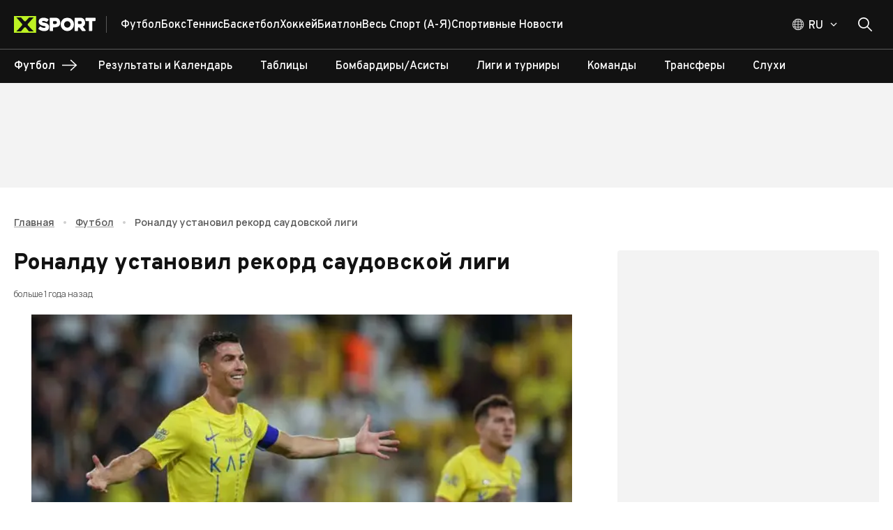

--- FILE ---
content_type: application/javascript; charset=UTF-8
request_url: https://xsport.ua/_next/static/chunks/3201-f055357c06e6f036.js
body_size: 3874
content:
(self.webpackChunk_N_E=self.webpackChunk_N_E||[]).push([[3201],{44088:function(e,t,n){"use strict";n.r(t),n.d(t,{circularProgressClasses:function(){return o.Z},default:function(){return r.Z},getCircularProgressUtilityClass:function(){return o.C}});var r=n(73053),o=n(84964)},36539:function(e,t,n){"use strict";var r=Object.create,o=Object.defineProperty,s=Object.getOwnPropertyDescriptor,i=Object.getOwnPropertyNames,a=Object.getPrototypeOf,c=Object.prototype.hasOwnProperty,l=(e,t)=>o(e,"name",{value:t,configurable:!0}),u=(e,t,n,r)=>{if(t&&"object"==typeof t||"function"==typeof t)for(let a of i(t))c.call(e,a)||a===n||o(e,a,{get:()=>t[a],enumerable:!(r=s(t,a))||r.enumerable});return e},p=(e,t,n)=>(n=null!=e?r(a(e)):{},u(!t&&e&&e.__esModule?n:o(n,"default",{value:e,enumerable:!0}),e)),d={};((e,t)=>{for(var n in t)o(e,n,{get:t[n],enumerable:!0})})(d,{default:()=>b}),e.exports=u(o({},"__esModule",{value:!0}),d);var f=p(n(40718)),m=p(n(2265)),h=p(n(71318)),g=l(e=>{let{color:t,height:n,showSpinner:r,crawl:o,crawlSpeed:s,initialPosition:i,easing:a,speed:c,shadow:u,template:p,zIndex:d=1600,showAtBottom:f=!1,showForHashAnchor:g=!0}=e,b=null!=t?t:"#29d",v=u||void 0===u?u?"box-shadow:".concat(u):"box-shadow:0 0 10px ".concat(b,",0 0 5px ").concat(b):"",y=m.createElement("style",null,"#nprogress{pointer-events:none}#nprogress .bar{background:".concat(b,";position:fixed;z-index:").concat(d,";").concat(f?"bottom: 0;":"top: 0;","left:0;width:100%;height:").concat(null!=n?n:3,"px}#nprogress .peg{display:block;position:absolute;right:0;width:100px;height:100%;").concat(v,";opacity:1;-webkit-transform:rotate(3deg) translate(0px,-4px);-ms-transform:rotate(3deg) translate(0px,-4px);transform:rotate(3deg) translate(0px,-4px)}#nprogress .spinner{display:block;position:fixed;z-index:").concat(d,";").concat(f?"bottom: 15px;":"top: 15px;","right:15px}#nprogress .spinner-icon{width:18px;height:18px;box-sizing:border-box;border:2px solid transparent;border-top-color:").concat(b,";border-left-color:").concat(b,";border-radius:50%;-webkit-animation:nprogress-spinner 400ms linear infinite;animation:nprogress-spinner 400ms linear infinite}.nprogress-custom-parent{overflow:hidden;position:relative}.nprogress-custom-parent #nprogress .bar,.nprogress-custom-parent #nprogress .spinner{position:absolute}@-webkit-keyframes nprogress-spinner{0%{-webkit-transform:rotate(0deg)}100%{-webkit-transform:rotate(360deg)}}@keyframes nprogress-spinner{0%{transform:rotate(0deg)}100%{transform:rotate(360deg)}}")),w=l(e=>new URL(e,window.location.href).href,"toAbsoluteURL"),k=l((e,t)=>{let n=new URL(w(e)),r=new URL(w(t));return n.href.split("#")[0]===r.href.split("#")[0]},"isHashAnchor"),S=l((e,t)=>{let n=new URL(w(e)),r=new URL(w(t));return n.hostname.replace(/^www\./,"")===r.hostname.replace(/^www\./,"")},"isSameHostName");return m.useEffect(()=>{let e,t;function n(e,t){let n=new URL(e),r=new URL(t);if(n.hostname===r.hostname&&n.pathname===r.pathname&&n.search===r.search){let e=n.hash,t=r.hash;return e!==t&&n.href.replace(e,"")===r.href.replace(t,"")}return!1}h.configure({showSpinner:null==r||r,trickle:null==o||o,trickleSpeed:null!=s?s:200,minimum:null!=i?i:.08,easing:null!=a?a:"ease",speed:null!=c?c:200,template:null!=p?p:'<div class="bar" role="bar"><div class="peg"></div></div><div class="spinner" role="spinner"><div class="spinner-icon"></div></div>'}),l(n,"isAnchorOfCurrentUrl");var u,d,f=document.querySelectorAll("html");let m=l(()=>f.forEach(e=>e.classList.remove("nprogress-busy")),"removeNProgressClass");function b(e){for(;e&&"a"!==e.tagName.toLowerCase();)e=e.parentElement;return e}function v(e){try{let t=e.target,r=b(t),o=null==r?void 0:r.href;if(o){let t=window.location.href,s="_blank"===r.target,i=["tel:","mailto:","sms:","blob:","download:"].some(e=>o.startsWith(e));if(!S(window.location.href,r.href))return;let a=n(t,o)||k(window.location.href,r.href);if(!g&&a)return;o===t||s||i||a||e.ctrlKey||e.metaKey||e.shiftKey||e.altKey||!w(r.href).startsWith("http")?(h.start(),h.done(),m()):h.start()}}catch(e){h.start(),h.done()}}function y(){h.done(),m()}function x(){h.done()}return l(b,"findClosestAnchor"),l(v,"handleClick"),e=(u=window.history).pushState,u.pushState=function(){for(var t=arguments.length,n=Array(t),r=0;r<t;r++)n[r]=arguments[r];return h.done(),m(),e.apply(u,n)},t=(d=window.history).replaceState,d.replaceState=function(){for(var e=arguments.length,n=Array(e),r=0;r<e;r++)n[r]=arguments[r];return h.done(),m(),t.apply(d,n)},l(y,"handlePageHide"),l(x,"handleBackAndForth"),window.addEventListener("popstate",x),document.addEventListener("click",v),window.addEventListener("pagehide",y),()=>{document.removeEventListener("click",v),window.removeEventListener("pagehide",y),window.removeEventListener("popstate",x)}},[]),y},"NextTopLoader"),b=g;g.propTypes={color:f.string,height:f.number,showSpinner:f.bool,crawl:f.bool,crawlSpeed:f.number,initialPosition:f.number,easing:f.string,speed:f.number,template:f.string,shadow:f.oneOfType([f.string,f.bool]),zIndex:f.number,showAtBottom:f.bool}},71318:function(e,t,n){var r,o;void 0!==(o="function"==typeof(r=function(){var e,t,n,r={};r.version="0.2.0";var o=r.settings={minimum:.08,easing:"ease",positionUsing:"",speed:200,trickle:!0,trickleRate:.02,trickleSpeed:800,showSpinner:!0,barSelector:'[role="bar"]',spinnerSelector:'[role="spinner"]',parent:"body",template:'<div class="bar" role="bar"><div class="peg"></div></div><div class="spinner" role="spinner"><div class="spinner-icon"></div></div>'};function s(e,t,n){return e<t?t:e>n?n:e}r.configure=function(e){var t,n;for(t in e)void 0!==(n=e[t])&&e.hasOwnProperty(t)&&(o[t]=n);return this},r.status=null,r.set=function(e){var t=r.isStarted();e=s(e,o.minimum,1),r.status=1===e?null:e;var n=r.render(!t),c=n.querySelector(o.barSelector),l=o.speed,u=o.easing;return n.offsetWidth,i(function(t){var s,i;""===o.positionUsing&&(o.positionUsing=r.getPositioningCSS()),a(c,(s=e,(i="translate3d"===o.positionUsing?{transform:"translate3d("+(-1+s)*100+"%,0,0)"}:"translate"===o.positionUsing?{transform:"translate("+(-1+s)*100+"%,0)"}:{"margin-left":(-1+s)*100+"%"}).transition="all "+l+"ms "+u,i)),1===e?(a(n,{transition:"none",opacity:1}),n.offsetWidth,setTimeout(function(){a(n,{transition:"all "+l+"ms linear",opacity:0}),setTimeout(function(){r.remove(),t()},l)},l)):setTimeout(t,l)}),this},r.isStarted=function(){return"number"==typeof r.status},r.start=function(){r.status||r.set(0);var e=function(){setTimeout(function(){r.status&&(r.trickle(),e())},o.trickleSpeed)};return o.trickle&&e(),this},r.done=function(e){return e||r.status?r.inc(.3+.5*Math.random()).set(1):this},r.inc=function(e){var t=r.status;return t?("number"!=typeof e&&(e=(1-t)*s(Math.random()*t,.1,.95)),t=s(t+e,0,.994),r.set(t)):r.start()},r.trickle=function(){return r.inc(Math.random()*o.trickleRate)},e=0,t=0,r.promise=function(n){return n&&"resolved"!==n.state()&&(0===t&&r.start(),e++,t++,n.always(function(){0==--t?(e=0,r.done()):r.set((e-t)/e)})),this},r.render=function(e){if(r.isRendered())return document.getElementById("nprogress");l(document.documentElement,"nprogress-busy");var t=document.createElement("div");t.id="nprogress",t.innerHTML=o.template;var n,s=t.querySelector(o.barSelector),i=e?"-100":(-1+(r.status||0))*100,c=document.querySelector(o.parent);return a(s,{transition:"all 0 linear",transform:"translate3d("+i+"%,0,0)"}),!o.showSpinner&&(n=t.querySelector(o.spinnerSelector))&&d(n),c!=document.body&&l(c,"nprogress-custom-parent"),c.appendChild(t),t},r.remove=function(){u(document.documentElement,"nprogress-busy"),u(document.querySelector(o.parent),"nprogress-custom-parent");var e=document.getElementById("nprogress");e&&d(e)},r.isRendered=function(){return!!document.getElementById("nprogress")},r.getPositioningCSS=function(){var e=document.body.style,t="WebkitTransform"in e?"Webkit":"MozTransform"in e?"Moz":"msTransform"in e?"ms":"OTransform"in e?"O":"";return t+"Perspective" in e?"translate3d":t+"Transform" in e?"translate":"margin"};var i=(n=[],function(e){n.push(e),1==n.length&&function e(){var t=n.shift();t&&t(e)}()}),a=function(){var e=["Webkit","O","Moz","ms"],t={};function n(n,r,o){var s;r=t[s=(s=r).replace(/^-ms-/,"ms-").replace(/-([\da-z])/gi,function(e,t){return t.toUpperCase()})]||(t[s]=function(t){var n=document.body.style;if(t in n)return t;for(var r,o=e.length,s=t.charAt(0).toUpperCase()+t.slice(1);o--;)if((r=e[o]+s)in n)return r;return t}(s)),n.style[r]=o}return function(e,t){var r,o,s=arguments;if(2==s.length)for(r in t)void 0!==(o=t[r])&&t.hasOwnProperty(r)&&n(e,r,o);else n(e,s[1],s[2])}}();function c(e,t){return("string"==typeof e?e:p(e)).indexOf(" "+t+" ")>=0}function l(e,t){var n=p(e),r=n+t;c(n,t)||(e.className=r.substring(1))}function u(e,t){var n,r=p(e);c(e,t)&&(n=r.replace(" "+t+" "," "),e.className=n.substring(1,n.length-1))}function p(e){return(" "+(e.className||"")+" ").replace(/\s+/gi," ")}function d(e){e&&e.parentNode&&e.parentNode.removeChild(e)}return r})?r.call(t,n,t,e):r)&&(e.exports=o)},48049:function(e,t,n){"use strict";var r=n(14397);function o(){}function s(){}s.resetWarningCache=o,e.exports=function(){function e(e,t,n,o,s,i){if(i!==r){var a=Error("Calling PropTypes validators directly is not supported by the `prop-types` package. Use PropTypes.checkPropTypes() to call them. Read more at http://fb.me/use-check-prop-types");throw a.name="Invariant Violation",a}}function t(){return e}e.isRequired=e;var n={array:e,bigint:e,bool:e,func:e,number:e,object:e,string:e,symbol:e,any:e,arrayOf:t,element:e,elementType:e,instanceOf:t,node:e,objectOf:t,oneOf:t,oneOfType:t,shape:t,exact:t,checkPropTypes:s,resetWarningCache:o};return n.PropTypes=n,n}},40718:function(e,t,n){e.exports=n(48049)()},14397:function(e){"use strict";e.exports="SECRET_DO_NOT_PASS_THIS_OR_YOU_WILL_BE_FIRED"}}]);

--- FILE ---
content_type: application/javascript; charset=utf-8
request_url: https://fundingchoicesmessages.google.com/f/AGSKWxXr-_M7VXIsVZEytNFnoUbzV9YKBBzwEfGlgirwAOdpuLIjSJ67npbvIByq7DD1IXDb6201c9J-RgYQJy_5qgJqyq7xNVBoS5DZwZtL0oocgaXlzI3pKNP7qAKdI6kJKIEa6MdpolAwdYkTtvyDVP1e0uUku_Z4F_bCm7VckRE5XzqkP-McPzQ3NQsR/_/adscale__adright._300x250./dyn_banner.&adserv=
body_size: -1288
content:
window['a968bad2-e4f4-4e2c-958c-efd35112974f'] = true;

--- FILE ---
content_type: application/javascript; charset=UTF-8
request_url: https://xsport.ua/_next/static/chunks/app/%5Blocale%5D/(main-layout)/error-6a96dbbb4495173a.js
body_size: 2919
content:
(self.webpackChunk_N_E=self.webpackChunk_N_E||[]).push([[1859],{88814:function(e,t,n){Promise.resolve().then(n.bind(n,66498))},60802:function(e,t,n){"use strict";let r,o,c;var i=Object.create,u=Object.defineProperty,a=Object.getOwnPropertyDescriptor,l=Object.getOwnPropertyNames,s=Object.getOwnPropertySymbols,f=Object.getPrototypeOf,d=Object.prototype.hasOwnProperty,p=Object.prototype.propertyIsEnumerable,h=(e,t,n)=>t in e?u(e,t,{enumerable:!0,configurable:!0,writable:!0,value:n}):e[t]=n,m=(e,t)=>{for(var n in t||(t={}))d.call(t,n)&&h(e,n,t[n]);if(s)for(var n of s(t))p.call(t,n)&&h(e,n,t[n]);return e},v=(e,t,n,r)=>{if(t&&"object"==typeof t||"function"==typeof t)for(let o of l(t))d.call(e,o)||o===n||u(e,o,{get:()=>t[o],enumerable:!(r=a(t,o))||r.enumerable});return e},b={};((e,t)=>{for(var n in t)u(e,n,{get:t[n],enumerable:!0})})(b,{createI18nClient:()=>D}),e.exports=v(u({},"__esModule",{value:!0}),b),n(24601);var g=n(99376),j=(c=null!=(r=n(2265))?i(f(r)):{},v(!o&&r&&r.__esModule?c:u(c,"default",{value:r,enumerable:!0}),r)),y=function(e){let t=arguments.length>1&&void 0!==arguments[1]?arguments[1]:"";return Object.entries(e).reduce((e,n)=>{let[r,o]=n;return m(m({},e),"string"==typeof o?{[t+r]:o}:y(o,"".concat(t).concat(r,".")))},{})},O=e=>null,C=e=>null,w=new Map,I=n(2265),k=n(2265),P=n(2265);function x(e,t){let{localeContent:n,fallbackLocale:r}=e,o=r&&"string"==typeof n?r:Object.assign(null!=r?r:{},n),c=new Set(Object.keys(o).filter(e=>e.includes("#")).map(e=>e.split("#",1)[0])),i=new Intl.PluralRules(e.locale);return function(e){for(var n,r,u,a=arguments.length,l=Array(a>1?a-1:0),s=1;s<a;s++)l[s-1]=arguments[s];let f=l[0],d=!1;f&&"count"in f&&(t?c.has("".concat(t,".").concat(e)):c.has(e))&&(e="".concat(e,"#").concat(0===(n=f.count)?"zero":i.select(n)),d=!0);let p=t?o["".concat(t,".").concat(e)]:o[e];if(!p&&d){let t=e.split("#",1)[0];p=null==(r=o["".concat(t,"#other")]||e)?void 0:r.toString()}else p=null==(u=p||e)?void 0:u.toString();if(!f)return p;let h=!0,m=null==p?void 0:p.split(/({[^}]*})/).map((e,t)=>{let n=e.match(/{(.*)}/);if(n){let e=n[1],r=f[e];return(0,P.isValidElement)(r)?(h=!1,(0,P.cloneElement)(r,{key:"".concat(String(e),"-").concat(t)})):r}return e});return h?null==m?void 0:m.join(""):m}}var E=n(2265),S=n(99376),_=n(99376),R=n(2265);function D(e){let t=arguments.length>1&&void 0!==arguments[1]?arguments[1]:{},n=Object.keys(e),r=(0,I.createContext)(null),o=function(){var e;let r=(0,_.useParams)()[null!=(e=t.segmentName)?e:"locale"];return(0,R.useMemo)(()=>{for(let e of n)if(r===e)return e;C('Locale "'.concat(r,'" not found in locales (').concat(n.join(", "),'), returning "notFound()"')),(0,_.notFound)()},[r])};return{useI18n:function(){let e=(0,k.useContext)(r);if(!e)throw Error("`useI18n` must be used inside `I18nProvider`");return(0,k.useMemo)(()=>x(e,void 0),[e])},useScopedI18n:function(e){let t=(0,E.useContext)(r);if(!t)throw Error("`useI18n` must be used inside `I18nProvider`");return(0,E.useMemo)(()=>x(t,e),[t,e])},I18nProviderClient:function(e,t,n){function r(t){var r;let{locale:o,importLocale:c,children:i}=t,u=null!=(r=w.get(o))?r:(0,j.use)(c).default;w.has(o)||w.set(o,u);let a=(0,j.useMemo)(()=>({localeContent:y(u),fallbackLocale:n?y(n):void 0,locale:o}),[u,o]);return j.default.createElement(e.Provider,{value:a},i)}return function(e){let{locale:n,fallback:o,children:c}=e,i=t[n];return i||(C("The locale '".concat(n,"' is not supported. Defined locales are: [").concat(Object.keys(t).join(", "),"].")),(0,g.notFound)()),j.default.createElement(j.Suspense,{fallback:o},j.default.createElement(r,{locale:n,importLocale:i()},c))}}(r,e,t.fallbackLocale),I18nClientContext:r,useChangeLocale:function(n){let{push:r,refresh:c}=(0,S.useRouter)(),i=o(),u=(0,S.usePathname)(),a=(null==n?void 0:n.preserveSearchParams)?(0,S.useSearchParams)().toString():void 0,l=a?"?".concat(a):"",s=u;return t.basePath&&(s=s.replace(t.basePath,"")),s.startsWith("/".concat(i,"/"))?s=s.replace("/".concat(i,"/"),"/"):s==="/".concat(i)&&(s="/"),function(t){if(t===i)return;let n=e[t];if(!n){O("The locale '".concat(t,"' is not supported. Defined locales are: [").concat(Object.keys(e).join(", "),"]."));return}n().then(e=>{w.set(t,e.default),r("/".concat(t).concat(s).concat(l)),c()})}},defineLocale:function(e){return e},useCurrentLocale:o}}},68428:function(e,t,n){"use strict";n(64543)},24601:function(){},66498:function(e,t,n){"use strict";n.r(t),n.d(t,{default:function(){return l}});var r=n(57437),o=n(2265),c=n(64131),i=n(92527),u=n(19643),a=n(46387);function l(e){let{error:t}=e,n=c.Z.get("debug-mode"),l=(0,i.IT)("clientError"),s="1"===n,f="".concat(t.name,": ").concat(t.message);return(0,o.useEffect)(()=>{s&&console.log(f)},[f,s]),(0,r.jsxs)(u.Z,{justifyContent:"center",alignItems:"center",spacing:2,height:"100%",py:5,children:[(0,r.jsx)(a.Z,{variant:"h1",textAlign:"center",children:l("title")}),(0,r.jsx)(a.Z,{variant:"h4",component:"p",children:l("description")}),s&&(0,r.jsx)(a.Z,{variant:"h3",color:"error.dark",sx:{whiteSpace:"pre-wrap",wordBreak:"break-all"},children:f})]})}},92527:function(e,t,n){"use strict";n.d(t,{IT:function(){return o},QT:function(){return r},Zt:function(){return i},e4:function(){return c},eV:function(){return a}});let{useI18n:r,useScopedI18n:o,I18nProviderClient:c,useChangeLocale:i,defineLocale:u,useCurrentLocale:a}=(0,n(60802).createI18nClient)({ua:()=>n.e(2246).then(n.bind(n,52246)),ru:()=>n.e(4269).then(n.bind(n,64269))},{})},64131:function(e,t,n){"use strict";function r(e){for(var t=1;t<arguments.length;t++){var n=arguments[t];for(var r in n)e[r]=n[r]}return e}n.d(t,{Z:function(){return o}});var o=function e(t,n){function o(e,o,c){if("undefined"!=typeof document){"number"==typeof(c=r({},n,c)).expires&&(c.expires=new Date(Date.now()+864e5*c.expires)),c.expires&&(c.expires=c.expires.toUTCString()),e=encodeURIComponent(e).replace(/%(2[346B]|5E|60|7C)/g,decodeURIComponent).replace(/[()]/g,escape);var i="";for(var u in c)c[u]&&(i+="; "+u,!0!==c[u]&&(i+="="+c[u].split(";")[0]));return document.cookie=e+"="+t.write(o,e)+i}}return Object.create({set:o,get:function(e){if("undefined"!=typeof document&&(!arguments.length||e)){for(var n=document.cookie?document.cookie.split("; "):[],r={},o=0;o<n.length;o++){var c=n[o].split("="),i=c.slice(1).join("=");try{var u=decodeURIComponent(c[0]);if(r[u]=t.read(i,u),e===u)break}catch(e){}}return e?r[e]:r}},remove:function(e,t){o(e,"",r({},t,{expires:-1}))},withAttributes:function(t){return e(this.converter,r({},this.attributes,t))},withConverter:function(t){return e(r({},this.converter,t),this.attributes)}},{attributes:{value:Object.freeze(n)},converter:{value:Object.freeze(t)}})}({read:function(e){return'"'===e[0]&&(e=e.slice(1,-1)),e.replace(/(%[\dA-F]{2})+/gi,decodeURIComponent)},write:function(e){return encodeURIComponent(e).replace(/%(2[346BF]|3[AC-F]|40|5[BDE]|60|7[BCD])/g,decodeURIComponent)}},{path:"/"})}},function(e){e.O(0,[2818,9980,2971,2117,1744],function(){return e(e.s=88814)}),_N_E=e.O()}]);